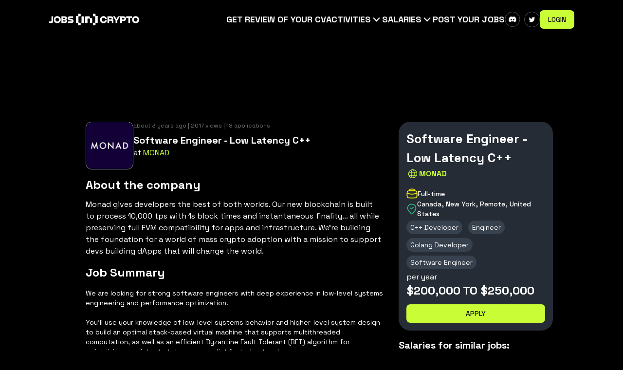

--- FILE ---
content_type: text/css; charset=UTF-8
request_url: https://beincrypto.com/jobs/build/_assets/dropdown-link-ZPMFCAJE.css
body_size: -136
content:
.dropdown-link {
}
:root {
  --dropdown-width: 250px;
  /* --dropdown-background: #0e1620; */
  --dropdown-background: #7f7f7f;
}
/* Boring button styles */
a.button {
  /* Frame */
  display: inline-block;
  box-sizing: border-box;

  /* Style */
  border: none;
  cursor: pointer;
}

a.button:active {
  /*filter: brightness(75%);*/
}

/* Dropdown styles */
.dropdown {
  position: relative;
  padding: 0;
  border: none;
}

.dropdown summary {
  list-style: none;
  list-style-type: none;
}

.dropdown > summary::-webkit-details-marker {
  display: none;
}

.dropdown summary:focus {
  outline: none;
}

.dropdown summary:focus a.button {
  /*border: 1px solid white;*/
}

.dropdown summary:focus {
  outline: none;
}

.dropdown ul {
  position: absolute;
  margin: 20px 0 0 0;
  width: var(--dropdown-width);
  left: 50%;
  margin-left: calc((var(--dropdown-width) / 2) * -1);
  box-sizing: border-box;
  z-index: 2;

  list-style: none;
}

.dropdown ul li {
  padding: 0;
  margin: 0;
}

.dropdown ul li a:link,
.dropdown ul li a:visited {
  display: inline-block;
  width: 100%;
  box-sizing: border-box;

  text-decoration: none;
}

.dropdown ul li a:hover {
  /*  background-color: var(--dropdown-highlight);
  color: var(--dropdown-background);
*/
}

/* Dropdown triangle */
/* .dropdown ul::before {
  content: ' ';
  position: absolute;
  width: 0;
  height: 0;
  top: -10px;
  left: 50%;
  margin-left: -10px;
  border-style: solid;
  border-width: 0 10px 10px 10px;
  border-color: transparent transparent var(--dropdown-background) transparent;
} */

/* Close the dropdown with outside clicks */
.dropdown > summary::before {
  display: none;
}

.dropdown[open] > summary::before {
  content: ' ';
  display: block;
  position: fixed;
  top: 0;
  right: 0;
  left: 0;
  bottom: 0;
  z-index: 1;
}


--- FILE ---
content_type: text/css; charset=UTF-8
request_url: https://beincrypto.com/jobs/build/_assets/ad-butler-2IE7732M.css
body_size: -360
content:
.ad-butler-banner iframe {
    width: 100%;
    height: 100%;
}

.ad-butler-banner__sponsored-container {
    display: flex;
    flex-direction: column;
    gap: 12px;
}

.ad-butler-banner__sponsored-label {
    display: flex;
    align-items: center;
    gap: 6px;
    height: 20px;
    font-size: 12px;
    color: red;
}

.bottom-sticky-banner a {
    display: flex !important;
}

.ad-butler-desktop-top-banner {
    max-width: calc(100vw - 67px);
    overflow: clip;
    height: 90px;
    transition-timing-function: cubic-bezier(0.4, 0, 0.2, 1);
    transition-duration: 0.7s;
    transition-property: height;
    display: flex;
    justify-content: center;
    margin: 24px auto;
}

@media (max-width: 768px) {
    .ad-butler-desktop-top-banner {
        display: none;
    }
}

.ad-butler-desktop-top-banner:hover {
    height: 180px;
}

.ad-butler-mobile-top-banner {
    display: none;
    max-width: calc(100vw - 67px);
    overflow: clip;
    transition-timing-function: cubic-bezier(0.4, 0, 0.2, 1);
    transition-duration: 0.7s;
    transition-property: height;
    justify-content: center;
}

@media (max-width: 768px) {
    .ad-butler-mobile-top-banner {
        display: flex;
    }
}

.ad-butler-mobile-top-banner iframe {
    width: 100%;
    height: 58vw;
    position: fixed;
    top: 0;
    left: 0;
}

--- FILE ---
content_type: application/javascript; charset=UTF-8
request_url: https://beincrypto.com/jobs/build/_shared/chunk-7QNWHIHV.js
body_size: -560
content:
import{j as i,k as a}from"/jobs/build/_shared/chunk-OTKXJQRY.js";a();function e(s){let{sidebar:l,children:d}=s;return i.createElement("div",{className:"w-full"},i.createElement("div",{className:"flex w-[min(1024px,_100%)] mx-auto px-4"},i.createElement("main",{className:"lg:w-3/4 w-full px-4 lg:px-8"},d),l&&i.createElement("aside",{className:"w-[352px] hidden lg:block"},l)))}export{e as a};


--- FILE ---
content_type: application/javascript; charset=UTF-8
request_url: https://beincrypto.com/cdn-cgi/challenge-platform/h/b/scripts/jsd/d251aa49a8a3/main.js?
body_size: 7755
content:
window._cf_chl_opt={AKGCx8:'b'};~function(v6,hR,hE,hx,hT,hd,he,hN,v0,v1){v6=X,function(Y,h,vI,v5,v,H){for(vI={Y:420,h:382,v:356,H:537,m:362,V:503,k:508,M:536,F:397,f:447},v5=X,v=Y();!![];)try{if(H=parseInt(v5(vI.Y))/1+-parseInt(v5(vI.h))/2+parseInt(v5(vI.v))/3+parseInt(v5(vI.H))/4*(-parseInt(v5(vI.m))/5)+parseInt(v5(vI.V))/6*(parseInt(v5(vI.k))/7)+parseInt(v5(vI.M))/8*(parseInt(v5(vI.F))/9)+parseInt(v5(vI.f))/10,h===H)break;else v.push(v.shift())}catch(m){v.push(v.shift())}}(n,372734),hR=this||self,hE=hR[v6(525)],hx=null,hT=hW(),hd=function(He,Hd,Ha,HT,HW,Hb,vF,h,H,m,V){return He={Y:475,h:463,v:431,H:527},Hd={Y:385,h:506,v:357,H:395,m:360,V:519,k:357,M:367,F:452,f:504,s:357,L:445,O:532,y:391,P:391,A:357,g:479,J:342,B:478,j:357,D:444,K:358,G:530,C:352,c:357,I:335,R:352,E:492,x:435,S:448,o:360,Q:357,b:376,i:538,Z:380,U:371,W:385,T:428,a:449},Ha={Y:361},HT={Y:526},HW={Y:394,h:361,v:324,H:315,m:448,V:404,k:441,M:486,F:404,f:404,s:486,L:526,O:439,y:532,P:526,A:466,g:460,J:532,B:526,j:458,D:360,K:532,G:357,C:314,c:458,I:398,R:532,E:541,x:526,S:390,o:402,Q:377,b:532,i:404,Z:526,U:314,W:358,T:406,a:429,d:532,e:352,N:532,l:357,z:416,q0:438,q1:454,q2:367,q3:354,q4:532,q5:342,q6:532,q7:492},Hb={Y:358},vF=v6,h={'MdFKg':vF(He.Y),'XCNWx':function(k,M){return k(M)},'jAIav':function(k,M){return k>M},'ygGJx':function(k,M){return M==k},'Wjjwj':function(k,M){return k===M},'gnnLI':function(k,M){return k<M},'RIrut':function(k,M){return M|k},'ggsUv':function(k,M){return k-M},'IOyBY':function(k,M){return k<<M},'eseUu':function(k,M){return k==M},'adPBX':function(k,M){return k<M},'PmQgC':function(k,M){return M==k},'pnxrk':function(k,M){return k==M},'CtIFJ':function(k,M){return k-M},'rFQUb':function(k,M){return M&k},'pQgGa':function(k,M){return k==M},'PzbIe':function(k,M){return M|k},'xRNhl':function(k,M){return k&M},'ACHvt':function(k,M){return k==M},'AgFHB':function(k,M){return k==M},'KnBnP':function(k,M){return M!=k},'WjEjD':function(k,M){return k<M},'YoYtL':function(k,M){return M*k},'qbPdi':function(k,M){return k<M},'nMdXi':function(k,M){return k<M},'cWrEC':vF(He.h),'jfRbY':function(k,M){return k&M},'anLMP':function(k,M){return k*M},'BcVqY':function(k,M){return M&k},'oSGCU':function(k,M){return k<M},'ndKpS':function(k,M){return M&k},'rWhRE':function(k,M){return k+M}},H=String[vF(He.v)],m={'h':function(k,Hp){return Hp={Y:496,h:448},k==null?'':m.g(k,6,function(M,vf){return vf=X,h[vf(Hp.Y)][vf(Hp.h)](M)})},'g':function(M,F,s,Hi,vL,L,O,y,P,A,J,B,j,D,K,G,C,I,R,E){if(Hi={Y:430},vL=vF,L={'FvJlp':function(S,o){return o==S},'ntpWq':function(x,S,vw){return vw=X,h[vw(Hb.Y)](x,S)},'sqMlH':function(S,o,vs){return vs=X,h[vs(Hi.Y)](S,o)},'EiLks':function(S,o){return S&o},'LAJAx':function(S,o){return o==S}},h[vL(HW.Y)](null,M))return'';for(y={},P={},A='',J=2,B=3,j=2,D=[],K=0,G=0,C=0;C<M[vL(HW.h)];C+=1)if(h[vL(HW.v)](vL(HW.H),vL(HW.H))){if(I=M[vL(HW.m)](C),Object[vL(HW.V)][vL(HW.k)][vL(HW.M)](y,I)||(y[I]=B++,P[I]=!0),R=A+I,Object[vL(HW.F)][vL(HW.k)][vL(HW.M)](y,R))A=R;else{if(Object[vL(HW.f)][vL(HW.k)][vL(HW.s)](P,A)){if(256>A[vL(HW.L)](0)){for(O=0;h[vL(HW.O)](O,j);K<<=1,F-1==G?(G=0,D[vL(HW.y)](s(K)),K=0):G++,O++);for(E=A[vL(HW.P)](0),O=0;8>O;K=h[vL(HW.A)](K<<1,1.54&E),G==h[vL(HW.g)](F,1)?(G=0,D[vL(HW.y)](s(K)),K=0):G++,E>>=1,O++);}else{for(E=1,O=0;O<j;K=E|K<<1,G==F-1?(G=0,D[vL(HW.J)](s(K)),K=0):G++,E=0,O++);for(E=A[vL(HW.B)](0),O=0;16>O;K=h[vL(HW.j)](K,1)|1&E,h[vL(HW.D)](G,F-1)?(G=0,D[vL(HW.K)](s(K)),K=0):G++,E>>=1,O++);}J--,0==J&&(J=Math[vL(HW.G)](2,j),j++),delete P[A]}else for(E=y[A],O=0;h[vL(HW.C)](O,j);K=h[vL(HW.c)](K,1)|1&E,F-1==G?(G=0,D[vL(HW.J)](s(K)),K=0):G++,E>>=1,O++);A=(J--,0==J&&(J=Math[vL(HW.G)](2,j),j++),y[R]=B++,String(I))}}else{for(o=0;Q<G;Z<<=1,L[vL(HW.I)](U,W-1)?(T=0,K[vL(HW.R)](L[vL(HW.E)](E,j)),N=0):s++,i++);for(z=q0[vL(HW.x)](0),q1=0;L[vL(HW.S)](8,q2);q4=q5<<1.13|L[vL(HW.o)](q6,1),L[vL(HW.Q)](q7,q8-1)?(q9=0,qq[vL(HW.b)](qn(qX)),qY=0):qh++,qv>>=1,q3++);}if(A!==''){if(Object[vL(HW.i)][vL(HW.k)][vL(HW.s)](P,A)){if(256>A[vL(HW.Z)](0)){for(O=0;h[vL(HW.U)](O,j);K<<=1,G==F-1?(G=0,D[vL(HW.J)](h[vL(HW.W)](s,K)),K=0):G++,O++);for(E=A[vL(HW.L)](0),O=0;8>O;K=h[vL(HW.A)](h[vL(HW.c)](K,1),1&E),h[vL(HW.T)](G,F-1)?(G=0,D[vL(HW.K)](s(K)),K=0):G++,E>>=1,O++);}else{for(E=1,O=0;O<j;K=K<<1|E,h[vL(HW.a)](G,F-1)?(G=0,D[vL(HW.d)](s(K)),K=0):G++,E=0,O++);for(E=A[vL(HW.B)](0),O=0;16>O;K=K<<1.19|1&E,G==h[vL(HW.e)](F,1)?(G=0,D[vL(HW.N)](h[vL(HW.W)](s,K)),K=0):G++,E>>=1,O++);}J--,0==J&&(J=Math[vL(HW.l)](2,j),j++),delete P[A]}else for(E=y[A],O=0;O<j;K=h[vL(HW.A)](K<<1,h[vL(HW.z)](E,1)),G==F-1?(G=0,D[vL(HW.b)](s(K)),K=0):G++,E>>=1,O++);J--,h[vL(HW.q0)](0,J)&&j++}for(E=2,O=0;O<j;K=h[vL(HW.q1)](K<<1.94,h[vL(HW.q2)](E,1)),h[vL(HW.q3)](G,F-1)?(G=0,D[vL(HW.q4)](s(K)),K=0):G++,E>>=1,O++);for(;;)if(K<<=1,h[vL(HW.q5)](G,F-1)){D[vL(HW.q6)](s(K));break}else G++;return D[vL(HW.q7)]('')},'j':function(k,vO){return vO=vF,k==null?'':k==''?null:m.i(k[vO(Ha.Y)],32768,function(M,vy){return vy=vO,k[vy(HT.Y)](M)})},'i':function(M,F,s,vP,L,O,y,P,A,J,B,j,D,K,G,C,I,R,x,E,o){for(vP=vF,L={},L[vP(Hd.Y)]=vP(Hd.h),O=L,y=[],P=4,A=4,J=3,B=[],K=s(0),G=F,C=1,j=0;3>j;y[j]=j,j+=1);for(I=0,R=Math[vP(Hd.v)](2,2),D=1;h[vP(Hd.H)](D,R);E=K&G,G>>=1,h[vP(Hd.m)](0,G)&&(G=F,K=s(C++)),I|=(h[vP(Hd.V)](0,E)?1:0)*D,D<<=1);switch(I){case 0:for(I=0,R=Math[vP(Hd.k)](2,8),D=1;D!=R;E=h[vP(Hd.M)](K,G),G>>=1,h[vP(Hd.m)](0,G)&&(G=F,K=s(C++)),I|=h[vP(Hd.F)](h[vP(Hd.f)](0,E)?1:0,D),D<<=1);x=H(I);break;case 1:for(I=0,R=Math[vP(Hd.s)](2,16),D=1;D!=R;E=h[vP(Hd.M)](K,G),G>>=1,0==G&&(G=F,K=s(C++)),I|=(h[vP(Hd.L)](0,E)?1:0)*D,D<<=1);x=H(I);break;case 2:return''}for(j=y[3]=x,B[vP(Hd.O)](x);;)if(h[vP(Hd.y)]===h[vP(Hd.P)]){if(C>M)return'';for(I=0,R=Math[vP(Hd.A)](2,J),D=1;D!=R;E=h[vP(Hd.g)](K,G),G>>=1,h[vP(Hd.J)](0,G)&&(G=F,K=s(C++)),I|=h[vP(Hd.B)](h[vP(Hd.L)](0,E)?1:0,D),D<<=1);switch(x=I){case 0:for(I=0,R=Math[vP(Hd.j)](2,8),D=1;R!=D;E=h[vP(Hd.D)](K,G),G>>=1,0==G&&(G=F,K=h[vP(Hd.K)](s,C++)),I|=h[vP(Hd.F)](h[vP(Hd.G)](0,E)?1:0,D),D<<=1);y[A++]=H(I),x=h[vP(Hd.C)](A,1),P--;break;case 1:for(I=0,R=Math[vP(Hd.c)](2,16),D=1;R!=D;E=h[vP(Hd.I)](K,G),G>>=1,0==G&&(G=F,K=s(C++)),I|=D*(0<E?1:0),D<<=1);y[A++]=H(I),x=h[vP(Hd.R)](A,1),P--;break;case 2:return B[vP(Hd.E)]('')}if(0==P&&(P=Math[vP(Hd.A)](2,J),J++),y[x])x=y[x];else if(A===x)x=h[vP(Hd.x)](j,j[vP(Hd.S)](0));else return null;B[vP(Hd.O)](x),y[A++]=j+x[vP(Hd.S)](0),P--,j=x,h[vP(Hd.o)](0,P)&&(P=Math[vP(Hd.Q)](2,J),J++)}else o={},o[vP(Hd.b)]=vP(Hd.i),o[vP(Hd.Z)]=o.r,o[vP(Hd.U)]=O[vP(Hd.W)],H[vP(Hd.T)][vP(Hd.a)](o,'*')}},V={},V[vF(He.H)]=m.h,V}(),he={},he[v6(499)]='o',he[v6(343)]='s',he[v6(422)]='u',he[v6(366)]='z',he[v6(457)]='n',he[v6(372)]='I',he[v6(347)]='b',hN=he,hR[v6(459)]=function(Y,h,H,V,mv,mh,mY,vj,M,s,L,O,y,P,A){if(mv={Y:481,h:534,v:353,H:332,m:534,V:313,k:491,M:363,F:313,f:363,s:453,L:531,O:361,y:424,P:319,A:339,g:528,J:539,B:418},mh={Y:322,h:361,v:407},mY={Y:404,h:441,v:486,H:532},vj=v6,M={'LurNp':function(g,J){return g(J)},'fIrOw':function(g,J,B,j){return g(J,B,j)},'TEwsk':function(g,J){return g+J},'WdZiS':function(g,J,B){return g(J,B)},'dSaxs':function(g,J){return g+J}},h===null||void 0===h)return V;for(s=M[vj(mv.Y)](hz,h),Y[vj(mv.h)][vj(mv.v)]&&(s=s[vj(mv.H)](Y[vj(mv.m)][vj(mv.v)](h))),s=Y[vj(mv.V)][vj(mv.k)]&&Y[vj(mv.M)]?Y[vj(mv.F)][vj(mv.k)](new Y[(vj(mv.f))](s)):function(J,vD,B){for(vD=vj,J[vD(mh.Y)](),B=0;B<J[vD(mh.h)];J[B]===J[B+1]?J[vD(mh.v)](B+1,1):B+=1);return J}(s),L='nAsAaAb'.split('A'),L=L[vj(mv.s)][vj(mv.L)](L),O=0;O<s[vj(mv.O)];y=s[O],P=M[vj(mv.y)](hl,Y,h,y),L(P)?(A=P==='s'&&!Y[vj(mv.P)](h[y]),vj(mv.A)===M[vj(mv.g)](H,y)?M[vj(mv.J)](F,M[vj(mv.B)](H,y),P):A||F(M[vj(mv.B)](H,y),h[y])):F(H+y,P),O++);return V;function F(J,B,vB){vB=X,Object[vB(mY.Y)][vB(mY.h)][vB(mY.v)](V,B)||(V[B]=[]),V[B][vB(mY.H)](J)}},v0=v6(338)[v6(484)](';'),v1=v0[v6(453)][v6(531)](v0),hR[v6(497)]=function(h,v,mk,vr,H,m,V,k,M,F){for(mk={Y:432,h:476,v:351,H:361,m:432,V:415,k:532,M:476,F:450},vr=v6,H={},H[vr(mk.Y)]=function(s,L){return s===L},H[vr(mk.h)]=function(s,L){return s+L},m=H,V=Object[vr(mk.v)](v),k=0;k<V[vr(mk.H)];k++)if(M=V[k],m[vr(mk.m)]('f',M)&&(M='N'),h[M]){for(F=0;F<v[V[k]][vr(mk.H)];-1===h[M][vr(mk.V)](v[V[k]][F])&&(v1(v[V[k]][F])||h[M][vr(mk.k)](m[vr(mk.M)]('o.',v[V[k]][F]))),F++);}else h[M]=v[V[k]][vr(mk.F)](function(s){return'o.'+s})},v3();function ht(h,v,Ht,vA,H,m){return Ht={Y:510,h:389,v:340,H:510,m:410,V:410,k:404,M:403,F:486,f:415},vA=v6,H={},H[vA(Ht.Y)]=function(V,k){return V instanceof k},H[vA(Ht.h)]=vA(Ht.v),m=H,m[vA(Ht.H)](v,h[vA(Ht.m)])&&0<h[vA(Ht.V)][vA(Ht.k)][vA(Ht.M)][vA(Ht.F)](v)[vA(Ht.f)](m[vA(Ht.h)])}function hp(vp,v9,h,v,H,m){return vp={Y:365,h:457,v:434,H:467,m:365},v9=v6,h={},h[v9(vp.Y)]=v9(vp.h),h[v9(vp.v)]=function(V,k){return V<k},v=h,H=hR[v9(vp.H)],!H?null:(m=H.i,typeof m!==v[v9(vp.m)]||v[v9(vp.v)](m,30))?null:m}function hU(Y,h,H9,H8,H7,H6,vv,v,H,m,V){H9={Y:542,h:411,v:483,H:513,m:467,V:408,k:378,M:316,F:323,f:518,s:334,L:423,O:370,y:529,P:490,A:412,g:326,J:495,B:442,j:404,D:441,K:486,G:532,C:369,c:325,I:451,R:451,E:523,x:451,S:523,o:412,Q:468,b:427,i:527,Z:543},H8={Y:477},H7={Y:388,h:512,v:388,H:344,m:506,V:517},H6={Y:472,h:515,v:533,H:419,m:526,V:544,k:532,M:384,F:359,f:328,s:526,L:368,O:400,y:328,P:357},vv=v6,v={'HDtzs':function(k,M){return M==k},'Aaijr':function(k,M){return k&M},'IptXp':function(k,M){return k-M},'pTBCc':function(k,M){return k-M},'mWOLf':function(k,M){return M|k},'ONgkK':function(k,M){return k<<M},'oJXQO':function(k,M){return k!==M},'CpPuA':vv(H9.Y),'KGgBs':function(k,M){return k<M},'RPQDl':function(k,M){return k(M)},'nOMEe':vv(H9.h),'AfCBj':function(k,M){return k+M},'tzZkN':function(k,M){return k+M},'QYLbF':vv(H9.v),'Bllya':vv(H9.H),'fcGZl':function(k){return k()}},H=hR[vv(H9.m)],console[vv(H9.V)](hR[vv(H9.k)]),m=new hR[(vv(H9.M))](),m[vv(H9.F)](vv(H9.f),v[vv(H9.s)](v[vv(H9.L)](v[vv(H9.O)]+hR[vv(H9.k)][vv(H9.y)],vv(H9.P)),H.r)),H[vv(H9.A)]&&(v[vv(H9.g)]!==vv(H9.J)?(m[vv(H9.Y)]=5e3,m[vv(H9.B)]=function(vH){if(vH=vv,v[vH(H6.Y)](vH(H6.h),vH(H6.v)))h(v[vH(H6.H)]);else{if(256>qA[vH(H6.m)](0)){for(nc=0;nI<nR;nx<<=1,v[vH(H6.V)](nS,np-1)?(no=0,nQ[vH(H6.k)](nb(ni)),nZ=0):nU++,nE++);for(nW=nT[vH(H6.m)](0),na=0;8>nd;nN=nt<<1|v[vH(H6.M)](nl,1),nz==v[vH(H6.F)](X0,1)?(X1=0,X2[vH(H6.k)](X3(X4)),X5=0):X6++,X7>>=1,ne++);}else{for(X8=1,X9=0;Xq<Xn;XY=Xv|Xh<<1,XH==v[vH(H6.f)](Xm,1)?(XV=0,Xk[vH(H6.k)](XM(XF)),Xf=0):Xw++,Xs=0,XX++);for(XL=XO[vH(H6.s)](0),Xy=0;16>XP;Xg=v[vH(H6.L)](v[vH(H6.O)](XJ,1),1.28&XB),v[vH(H6.V)](Xj,v[vH(H6.y)](XD,1))?(Xr=0,XK[vH(H6.k)](XG(XC)),Xu=0):Xc++,XI>>=1,XA++);}nB--,0==nj&&(nD=nr[vH(H6.P)](2,nK),nG++),delete nC[nu]}}):(F[vv(H9.j)][vv(H9.D)][vv(H9.K)](f,s)||(L[O]=[]),y[P][vv(H9.G)](A))),m[vv(H9.C)]=function(vm){vm=vv,m[vm(H7.Y)]>=200&&v[vm(H7.h)](m[vm(H7.v)],300)?v[vm(H7.H)](h,vm(H7.m)):v[vm(H7.H)](h,vm(H7.V)+m[vm(H7.Y)])},m[vv(H9.c)]=function(vV){vV=vv,h(v[vV(H8.Y)])},V={'t':hi(),'lhr':hE[vv(H9.I)]&&hE[vv(H9.R)][vv(H9.E)]?hE[vv(H9.x)][vv(H9.S)]:'','api':H[vv(H9.o)]?!![]:![],'c':v[vv(H9.Q)](ho),'payload':Y},m[vv(H9.b)](hd[vv(H9.i)](JSON[vv(H9.Z)](V)))}function hQ(vZ,vn,Y,h){if(vZ={Y:373},vn=v6,Y={'uNKOT':function(v,H,m){return v(H,m)}},h=hp(),h===null)return;hx=(hx&&clearTimeout(hx),Y[vn(vZ.Y)](setTimeout,function(){hS()},h*1e3))}function hZ(va,vh,h,v,H,m,V){return va={Y:471,h:401,v:471,H:379},vh=v6,h={},h[vh(va.Y)]=function(k,M){return k/M},v=h,H=3600,m=hi(),V=Math[vh(va.h)](v[vh(va.v)](Date[vh(va.H)](),1e3)),V-m>H?![]:!![]}function hW(Hq,vk){return Hq={Y:440,h:440},vk=v6,crypto&&crypto[vk(Hq.Y)]?crypto[vk(Hq.h)]():''}function v4(H,m,mJ,vc,V,k,M,F){if(mJ={Y:425,h:506,v:396,H:538,m:412,V:376,k:380,M:371,F:428,f:449,s:396,L:380,O:371,y:482,P:417,A:428},vc=v6,V={},V[vc(mJ.Y)]=vc(mJ.h),V[vc(mJ.v)]=vc(mJ.H),k=V,!H[vc(mJ.m)])return;m===k[vc(mJ.Y)]?(M={},M[vc(mJ.V)]=k[vc(mJ.v)],M[vc(mJ.k)]=H.r,M[vc(mJ.M)]=vc(mJ.h),hR[vc(mJ.F)][vc(mJ.f)](M,'*')):(F={},F[vc(mJ.V)]=k[vc(mJ.s)],F[vc(mJ.L)]=H.r,F[vc(mJ.O)]=vc(mJ.y),F[vc(mJ.P)]=m,hR[vc(mJ.A)][vc(mJ.f)](F,'*'))}function v2(mF,vK,v,H,m,V,k,M){v=(mF={Y:514,h:509,v:337,H:426,m:348,V:349,k:320,M:392,F:375,f:399,s:511,L:456,O:480,y:516,P:329,A:498},vK=v6,{'tZSLn':vK(mF.Y),'LoEwf':function(F,f,s,L,O){return F(f,s,L,O)}});try{return H=hE[vK(mF.h)](v[vK(mF.v)]),H[vK(mF.H)]=vK(mF.m),H[vK(mF.V)]='-1',hE[vK(mF.k)][vK(mF.M)](H),m=H[vK(mF.F)],V={},V=pRIb1(m,m,'',V),V=v[vK(mF.f)](pRIb1,m,m[vK(mF.s)]||m[vK(mF.L)],'n.',V),V=pRIb1(m,H[vK(mF.O)],'d.',V),hE[vK(mF.k)][vK(mF.y)](H),k={},k.r=V,k.e=null,k}catch(F){return vK(mF.P)===vK(mF.A)?void 0:(M={},M.r={},M.e=F,M)}}function ho(vQ,vq,h,v){return vQ={Y:333},vq=v6,h={},h[vq(vQ.Y)]=function(H,m){return H!==m},v=h,v[vq(vQ.Y)](hp(),null)}function n(mB){return mB='NeMWd,document,charCodeAt,lCYaqrhCuJDi,TEwsk,AKGCx8,oSGCU,bind,push,FjkIo,Object,owFnz,8zRlpfa,12MseYOp,cloudflare-invisible,WdZiS,OvQwl,ntpWq,timeout,stringify,HDtzs,Array,adPBX,gUYvo,XMLHttpRequest,LRmiB4,WFKQz,isNaN,body,wCprF,sort,open,Wjjwj,onerror,Bllya,/b/ov1/0.6559530210987695:1769235970:3svVS-TFezbZLOwfVzlBXDysfBodY29oSSXlUf9Exos/,pTBCc,SEPVh,fVIqV,SSTpq3,concat,yLCkl,AfCBj,ndKpS,aiOGb,tZSLn,_cf_chl_opt;JJgc4;PJAn2;kJOnV9;IWJi4;OHeaY1;DqMg0;FKmRv9;LpvFx1;cAdz2;PqBHf2;nFZCC5;ddwW5;pRIb1;rxvNi8;RrrrA2;erHi9,d.cookie,[native code],readyState,AgFHB,string,RPQDl,addEventListener,fHyiq,boolean,display: none,tabIndex,dzUXx,keys,CtIFJ,getOwnPropertyNames,ACHvt,DjOlC,506859azGleO,pow,XCNWx,IptXp,eseUu,length,813725WAdTgc,Set,rucDe,UBDDR,symbol,xRNhl,mWOLf,onload,QYLbF,event,bigint,uNKOT,jsd,contentWindow,source,LAJAx,_cf_chl_opt,now,sid,JFTiC,1391360YCWavk,catch,Aaijr,geVDr,isArray,MYIGH,status,wFyHw,sqMlH,cWrEC,appendChild,Ihsec,ygGJx,KnBnP,SGMSc,2160072rYvvBN,FvJlp,LoEwf,ONgkK,floor,EiLks,toString,prototype,oORjt,PmQgC,splice,log,kwVRp,Function,xhr-error,api,random,errorInfoObject,indexOf,rFQUb,detail,dSaxs,CpPuA,239001bNdpmn,function,undefined,tzZkN,fIrOw,hcGdg,style,send,parent,pnxrk,jAIav,fromCharCode,OfAgK,ZSUbC,SjHHO,rWhRE,AdeF3,CnwA5,pQgGa,gnnLI,randomUUID,hasOwnProperty,ontimeout,loading,BcVqY,nMdXi,VVLYA,5746740dXfZkl,charAt,postMessage,map,location,YoYtL,includes,PzbIe,nCcbz,navigator,number,IOyBY,pRIb1,ggsUv,getPrototypeOf,DOMContentLoaded,OvGKz,TDLlL,chctx,RIrut,__CF$cv$params,fcGZl,2|5|4|7|6|3|1|0,zrhhJ,TwCJx,oJXQO,cAvVU,QJGhm,RWdLX-Ig4$SDrt9q6TYzkmCwNOuJH1ylbhK7oGBvZ0if5aAjEpQcU8xse+nPM3VF2,YAIHC,nOMEe,anLMP,jfRbY,contentDocument,LurNp,error,/cdn-cgi/challenge-platform/h/,split,TYlZ6,call,aUjz8,vOiRV,UAdPc,/jsd/oneshot/d251aa49a8a3/0.6559530210987695:1769235970:3svVS-TFezbZLOwfVzlBXDysfBodY29oSSXlUf9Exos/,from,join,WHBqZ,Lzgvu,zrKEK,MdFKg,rxvNi8,PykQe,object,pkLOA2,onreadystatechange,/invisible/jsd,9498oTZYym,qbPdi,OuAsz,success,KxAaU,1477pvDoJJ,createElement,lIrMO,clientInformation,KGgBs,CbInh,iframe,JSIKX,removeChild,http-code:,POST,WjEjD,mWajz,error on cf_chl_props,JBxy9,href'.split(','),n=function(){return mB},n()}function hz(h,m7,vJ,v,H,m){for(m7={Y:455,h:332,v:351,H:461},vJ=v6,v={},v[vJ(m7.Y)]=function(V,k){return V!==k},H=v,m=[];H[vJ(m7.Y)](null,h);m=m[vJ(m7.h)](Object[vJ(m7.v)](h)),h=Object[vJ(m7.H)](h));return m}function hS(Y,vx,vE,v7,h,v){if(vx={Y:421,h:494,v:521,H:535,m:535,V:346},vE={Y:470,h:507},v7=v6,h={'zrhhJ':v7(vx.Y),'KxAaU':function(H,m){return H(m)},'owFnz':v7(vx.h),'fHyiq':v7(vx.v)},v=v2(),hU(v.r,function(H,v8){v8=v7,typeof Y===h[v8(vE.Y)]&&h[v8(vE.h)](Y,H),hQ()}),v.e){if(h[v7(vx.H)]!==h[v7(vx.m)])return null;else ha(h[v7(vx.V)],v.e)}}function ha(H,m,Hv,vM,V,k,M,F,f,s,L,O,y,P,A){if(Hv={Y:469,h:483,v:502,H:387,m:436,V:485,k:336,M:484,F:414,f:465,s:376,L:374,O:427,y:527,P:437,A:378,g:331,J:331,B:317,j:378,D:317,K:500,G:487,C:522,c:467,I:442,R:316,E:488,x:505,S:540,o:529,Q:327,b:520,i:542,Z:323,U:518},vM=v6,V={'MYIGH':function(g,J){return g(J)},'aiOGb':vM(Hv.Y),'vOiRV':function(g,J){return g+J},'OuAsz':function(g,J){return g+J},'OvQwl':vM(Hv.h),'mWajz':vM(Hv.v)},!V[vM(Hv.H)](hb,0))return![];M=(k={},k[vM(Hv.m)]=H,k[vM(Hv.V)]=m,k);try{for(F=V[vM(Hv.k)][vM(Hv.M)]('|'),f=0;!![];){switch(F[f++]){case'0':s={},s[vM(Hv.F)]=M,s[vM(Hv.f)]=O,s[vM(Hv.s)]=vM(Hv.L),P[vM(Hv.O)](hd[vM(Hv.y)](s));continue;case'1':O=(L={},L[vM(Hv.P)]=hR[vM(Hv.A)][vM(Hv.P)],L[vM(Hv.g)]=hR[vM(Hv.A)][vM(Hv.J)],L[vM(Hv.B)]=hR[vM(Hv.j)][vM(Hv.D)],L[vM(Hv.K)]=hR[vM(Hv.j)][vM(Hv.G)],L[vM(Hv.C)]=hT,L);continue;case'2':y=hR[vM(Hv.c)];continue;case'3':P[vM(Hv.I)]=function(){};continue;case'4':P=new hR[(vM(Hv.R))]();continue;case'5':A=V[vM(Hv.E)](V[vM(Hv.x)](V[vM(Hv.S)],hR[vM(Hv.j)][vM(Hv.o)]),vM(Hv.Q))+y.r+V[vM(Hv.b)];continue;case'6':P[vM(Hv.i)]=2500;continue;case'7':P[vM(Hv.Z)](vM(Hv.U),A);continue}break}}catch(g){}}function hi(vW,vY,Y){return vW={Y:467,h:401},vY=v6,Y=hR[vY(vW.Y)],Math[vY(vW.h)](+atob(Y.t))}function v3(mg,mA,mO,vG,Y,h,v,H,m){if(mg={Y:409,h:462,v:467,H:393,m:409,V:489,k:321,M:405,F:341,f:443,s:345,L:446,O:501},mA={Y:393,h:341,v:443,H:501},mO={Y:355},vG=v6,Y={'DjOlC':function(V,k,M){return V(k,M)},'Ihsec':function(V,k){return k!==V},'UAdPc':vG(mg.Y),'wCprF':function(V){return V()},'oORjt':function(V,k){return k!==V},'VVLYA':vG(mg.h)},h=hR[vG(mg.v)],!h){if(Y[vG(mg.H)](vG(mg.m),Y[vG(mg.V)]))h();else return}if(!Y[vG(mg.k)](hZ))return;(v=![],H=function(){if(!v){if(v=!![],!hZ())return;hS(function(k,vC){vC=X,Y[vC(mO.Y)](v4,h,k)})}},Y[vG(mg.M)](hE[vG(mg.F)],vG(mg.f)))?H():hR[vG(mg.s)]?hE[vG(mg.s)](Y[vG(mg.L)],H):(m=hE[vG(mg.O)]||function(){},hE[vG(mg.O)]=function(vu){vu=vG,m(),Y[vu(mA.Y)](hE[vu(mA.h)],vu(mA.v))&&(hE[vu(mA.H)]=m,H())})}function hl(Y,h,H,m5,vg,m,V,k,L,O,y,P){m=(m5={Y:493,h:499,v:381,H:421,m:330,V:364,k:433,M:474,F:524,f:473,s:473,L:351,O:361,y:361,P:318,A:415,g:350,J:532,B:450,j:474,D:421,K:383,G:383,C:313,c:386,I:318,R:464},vg=v6,{'WFKQz':function(M,F){return F===M},'dzUXx':function(M,F){return M(F)},'fVIqV':function(M,F){return F!==M},'ZSUbC':vg(m5.Y),'QJGhm':function(M,F){return F==M},'NeMWd':vg(m5.h),'cAvVU':vg(m5.v),'TDLlL':vg(m5.H)});try{V=h[H]}catch(M){return m[vg(m5.m)](vg(m5.V),m[vg(m5.k)])?'i':void 0}if(m[vg(m5.M)](null,V))return void 0===V?'u':'x';if(m[vg(m5.M)](m[vg(m5.F)],typeof V)){if(m[vg(m5.f)]!==m[vg(m5.s)]){for(L=O[vg(m5.L)](y),O=0;O<L[vg(m5.O)];O++)if(y=L[O],y==='f'&&(y='N'),L[y]){for(P=0;P<I[L[O]][vg(m5.y)];m[vg(m5.P)](-1,R[y][vg(m5.A)](E[L[O]][P]))&&(m[vg(m5.g)](x,S[L[O]][P])||o[y][vg(m5.J)]('o.'+Q[L[O]][P])),P++);}else Y[y]=i[L[O]][vg(m5.B)](function(e){return'o.'+e})}else try{if(m[vg(m5.j)](vg(m5.D),typeof V[vg(m5.K)]))return V[vg(m5.G)](function(){}),'p'}catch(L){}}return Y[vg(m5.C)][vg(m5.c)](V)?'a':V===Y[vg(m5.C)]?'D':!0===V?'T':m[vg(m5.I)](!1,V)?'F':(k=typeof V,m[vg(m5.R)]==k?ht(Y,V)?'N':'f':hN[k]||'?')}function hb(Y,vU,vX){return vU={Y:413},vX=v6,Math[vX(vU.Y)]()<Y}function X(q,Y,h,v){return q=q-313,h=n(),v=h[q],v}}()

--- FILE ---
content_type: application/javascript; charset=UTF-8
request_url: https://beincrypto.com/jobs/build/manifest-6D5797FB.js
body_size: 1542
content:
window.__remixManifest={"version":"6d5797fb","entry":{"module":"/jobs/build/entry.client-2XUOPI5Z.js","imports":["/jobs/build/_shared/chunk-W5ONEJZ7.js","/jobs/build/_shared/chunk-Q2XM6642.js","/jobs/build/_shared/chunk-OTKXJQRY.js"]},"routes":{"root":{"id":"root","path":"","module":"/jobs/build/root-VMBUITSB.js","imports":["/jobs/build/_shared/chunk-GJFDL6YB.js","/jobs/build/_shared/chunk-4SZSB7B4.js","/jobs/build/_shared/chunk-L53DIC7Q.js","/jobs/build/_shared/chunk-N7E7UBQQ.js","/jobs/build/_shared/chunk-PO75YYAG.js","/jobs/build/_shared/chunk-TJIR5I6N.js","/jobs/build/_shared/chunk-CSXCPMXJ.js","/jobs/build/_shared/chunk-6ZA5AEWF.js","/jobs/build/_shared/chunk-FJW73GJ6.js","/jobs/build/_shared/chunk-ITMPOX6S.js","/jobs/build/_shared/chunk-LGNFJMSB.js","/jobs/build/_shared/chunk-3WZHC6CU.js","/jobs/build/_shared/chunk-KRCLS65P.js","/jobs/build/_shared/chunk-4HNYZTJP.js","/jobs/build/_shared/chunk-P6ASM63Z.js","/jobs/build/_shared/chunk-H5AZVTD5.js","/jobs/build/_shared/chunk-Y5ZZKKYA.js","/jobs/build/_shared/chunk-XD7G5VDS.js","/jobs/build/_shared/chunk-6TPFFYXL.js","/jobs/build/_shared/chunk-WQOFJ6XA.js","/jobs/build/_shared/chunk-O32TVL5G.js","/jobs/build/_shared/chunk-DU35MEIA.js","/jobs/build/_shared/chunk-LVFTC57B.js","/jobs/build/_shared/chunk-7WEPGLAF.js","/jobs/build/_shared/chunk-N5XOO5GW.js","/jobs/build/_shared/chunk-524JJFHG.js","/jobs/build/_shared/chunk-LJFAFHXO.js","/jobs/build/_shared/chunk-I43LXIUE.js","/jobs/build/_shared/chunk-ZCIWUJSN.js","/jobs/build/_shared/chunk-YJQRWXWX.js","/jobs/build/_shared/chunk-C7FM7Z23.js","/jobs/build/_shared/chunk-URNCU7YF.js","/jobs/build/_shared/chunk-OKNYBYPN.js","/jobs/build/_shared/chunk-4LCBMN3G.js","/jobs/build/_shared/chunk-TZKAD33K.js","/jobs/build/_shared/chunk-XIVCLKPW.js","/jobs/build/_shared/chunk-2YGOASIO.js"],"hasAction":false,"hasLoader":true,"hasCatchBoundary":false,"hasErrorBoundary":true},"routes/jobs/[sitemap.xml]":{"id":"routes/jobs/[sitemap.xml]","parentId":"root","path":"jobs/sitemap.xml","module":"/jobs/build/routes/jobs/[sitemap.xml]-4G5IYA5Q.js","imports":["/jobs/build/_shared/chunk-NDFVRGS3.js"],"hasAction":false,"hasLoader":true,"hasCatchBoundary":false,"hasErrorBoundary":false},"routes/jobs/__auth/local-login":{"id":"routes/jobs/__auth/local-login","parentId":"root","path":"jobs/local-login","module":"/jobs/build/routes/jobs/__auth/local-login-I3T7P6SH.js","imports":["/jobs/build/_shared/chunk-CZN5X6JU.js"],"hasAction":true,"hasLoader":true,"hasCatchBoundary":false,"hasErrorBoundary":false},"routes/jobs/__auth/login":{"id":"routes/jobs/__auth/login","parentId":"root","path":"jobs/login","module":"/jobs/build/routes/jobs/__auth/login-PQ4PH3SM.js","imports":["/jobs/build/_shared/chunk-7KJDOUY2.js"],"hasAction":true,"hasLoader":true,"hasCatchBoundary":false,"hasErrorBoundary":false},"routes/jobs/__auth/logout":{"id":"routes/jobs/__auth/logout","parentId":"root","path":"jobs/logout","module":"/jobs/build/routes/jobs/__auth/logout-FATXIGU3.js","imports":["/jobs/build/_shared/chunk-K5OSEGUN.js"],"hasAction":false,"hasLoader":true,"hasCatchBoundary":false,"hasErrorBoundary":false},"routes/jobs/__maintenance/health-check":{"id":"routes/jobs/__maintenance/health-check","parentId":"root","path":"jobs/health-check","module":"/jobs/build/routes/jobs/__maintenance/health-check-F43LZORB.js","imports":["/jobs/build/_shared/chunk-7JBFEU5J.js"],"hasAction":false,"hasLoader":true,"hasCatchBoundary":false,"hasErrorBoundary":false},"routes/jobs/__tag/$tag":{"id":"routes/jobs/__tag/$tag","parentId":"root","path":"jobs/:tag","module":"/jobs/build/routes/jobs/__tag/$tag-MAIY7UZE.js","imports":["/jobs/build/_shared/chunk-EBLCBOED.js","/jobs/build/_shared/chunk-ZUFG77PI.js","/jobs/build/_shared/chunk-3WJVDXRL.js","/jobs/build/_shared/chunk-7QJ3XYAW.js","/jobs/build/_shared/chunk-7QNWHIHV.js","/jobs/build/_shared/chunk-SB33OVC5.js","/jobs/build/_shared/chunk-3USO5JD4.js","/jobs/build/_shared/chunk-6PC7L3OP.js","/jobs/build/_shared/chunk-MFAY3O7E.js","/jobs/build/_shared/chunk-IPYAHAJX.js","/jobs/build/_shared/chunk-2HU5TDOD.js","/jobs/build/_shared/chunk-4M67CD2C.js","/jobs/build/_shared/chunk-CQZVIES4.js","/jobs/build/_shared/chunk-D3VUK24Z.js","/jobs/build/_shared/chunk-GPXRBH6Y.js","/jobs/build/_shared/chunk-TYDMAFIJ.js","/jobs/build/_shared/chunk-CJTT4BQF.js","/jobs/build/_shared/chunk-DBQKMVLF.js","/jobs/build/_shared/chunk-QU5IGYMP.js","/jobs/build/_shared/chunk-YLJIEQQS.js","/jobs/build/_shared/chunk-4RFE3IA4.js","/jobs/build/_shared/chunk-VI2PRV64.js","/jobs/build/_shared/chunk-O7QOXYYE.js","/jobs/build/_shared/chunk-WBWJMZFR.js","/jobs/build/_shared/chunk-T5SYHXMI.js","/jobs/build/_shared/chunk-TASRL2JF.js","/jobs/build/_shared/chunk-SVXNE3GL.js","/jobs/build/_shared/chunk-SNBRL4VK.js","/jobs/build/_shared/chunk-K4YPBXDM.js"],"hasAction":false,"hasLoader":true,"hasCatchBoundary":true,"hasErrorBoundary":false},"routes/jobs/add/company":{"id":"routes/jobs/add/company","parentId":"root","path":"jobs/add/company","module":"/jobs/build/routes/jobs/add/company-SCE5SOZH.js","imports":["/jobs/build/_shared/chunk-QEX6KPQG.js","/jobs/build/_shared/chunk-HGFBZG6O.js","/jobs/build/_shared/chunk-XZMG3MA6.js","/jobs/build/_shared/chunk-QMNQIRY5.js","/jobs/build/_shared/chunk-MFAY3O7E.js","/jobs/build/_shared/chunk-IPYAHAJX.js","/jobs/build/_shared/chunk-XQQC3VTN.js","/jobs/build/_shared/chunk-K4YPBXDM.js"],"hasAction":true,"hasLoader":true,"hasCatchBoundary":false,"hasErrorBoundary":false},"routes/jobs/add/job":{"id":"routes/jobs/add/job","parentId":"root","path":"jobs/add/job","module":"/jobs/build/routes/jobs/add/job-XGVFKQE3.js","imports":["/jobs/build/_shared/chunk-WJUYBZHP.js","/jobs/build/_shared/chunk-HGFBZG6O.js","/jobs/build/_shared/chunk-3W5O265L.js","/jobs/build/_shared/chunk-QMNQIRY5.js","/jobs/build/_shared/chunk-MFAY3O7E.js","/jobs/build/_shared/chunk-IPYAHAJX.js","/jobs/build/_shared/chunk-2HU5TDOD.js","/jobs/build/_shared/chunk-D3VUK24Z.js","/jobs/build/_shared/chunk-GPXRBH6Y.js","/jobs/build/_shared/chunk-TYDMAFIJ.js","/jobs/build/_shared/chunk-CJTT4BQF.js","/jobs/build/_shared/chunk-DBQKMVLF.js","/jobs/build/_shared/chunk-XQQC3VTN.js","/jobs/build/_shared/chunk-O7QOXYYE.js","/jobs/build/_shared/chunk-WBWJMZFR.js","/jobs/build/_shared/chunk-T5SYHXMI.js","/jobs/build/_shared/chunk-TASRL2JF.js","/jobs/build/_shared/chunk-K4YPBXDM.js"],"hasAction":true,"hasLoader":true,"hasCatchBoundary":false,"hasErrorBoundary":false},"routes/jobs/company/$companySlug":{"id":"routes/jobs/company/$companySlug","parentId":"root","path":"jobs/company/:companySlug","module":"/jobs/build/routes/jobs/company/$companySlug-K4KN456M.js","imports":["/jobs/build/_shared/chunk-5CEA6XTS.js","/jobs/build/_shared/chunk-2HU5TDOD.js","/jobs/build/_shared/chunk-4M67CD2C.js","/jobs/build/_shared/chunk-CQZVIES4.js","/jobs/build/_shared/chunk-D3VUK24Z.js","/jobs/build/_shared/chunk-GPXRBH6Y.js","/jobs/build/_shared/chunk-TYDMAFIJ.js","/jobs/build/_shared/chunk-CJTT4BQF.js","/jobs/build/_shared/chunk-DBQKMVLF.js","/jobs/build/_shared/chunk-4RFE3IA4.js","/jobs/build/_shared/chunk-VI2PRV64.js","/jobs/build/_shared/chunk-O7QOXYYE.js","/jobs/build/_shared/chunk-MT2HNTZ2.js","/jobs/build/_shared/chunk-WBWJMZFR.js","/jobs/build/_shared/chunk-T5SYHXMI.js","/jobs/build/_shared/chunk-TASRL2JF.js","/jobs/build/_shared/chunk-SVXNE3GL.js","/jobs/build/_shared/chunk-SNBRL4VK.js","/jobs/build/_shared/chunk-K4YPBXDM.js"],"hasAction":false,"hasLoader":true,"hasCatchBoundary":true,"hasErrorBoundary":false},"routes/jobs/grants/index":{"id":"routes/jobs/grants/index","parentId":"root","path":"jobs/grants","index":true,"module":"/jobs/build/routes/jobs/grants/index-ACMBAIYL.js","imports":["/jobs/build/_shared/chunk-UGEFGD7T.js","/jobs/build/_shared/chunk-7QJ3XYAW.js","/jobs/build/_shared/chunk-7QNWHIHV.js","/jobs/build/_shared/chunk-SB33OVC5.js","/jobs/build/_shared/chunk-67NYD2IC.js","/jobs/build/_shared/chunk-3USO5JD4.js","/jobs/build/_shared/chunk-6PC7L3OP.js","/jobs/build/_shared/chunk-MFAY3O7E.js","/jobs/build/_shared/chunk-IPYAHAJX.js","/jobs/build/_shared/chunk-4M67CD2C.js","/jobs/build/_shared/chunk-CQZVIES4.js","/jobs/build/_shared/chunk-DBQKMVLF.js","/jobs/build/_shared/chunk-XQQC3VTN.js","/jobs/build/_shared/chunk-VI2PRV64.js","/jobs/build/_shared/chunk-O7QOXYYE.js","/jobs/build/_shared/chunk-WBWJMZFR.js","/jobs/build/_shared/chunk-T5SYHXMI.js","/jobs/build/_shared/chunk-TASRL2JF.js","/jobs/build/_shared/chunk-SVXNE3GL.js","/jobs/build/_shared/chunk-SNBRL4VK.js","/jobs/build/_shared/chunk-K4YPBXDM.js"],"hasAction":false,"hasLoader":true,"hasCatchBoundary":false,"hasErrorBoundary":true},"routes/jobs/grants/leave/$id":{"id":"routes/jobs/grants/leave/$id","parentId":"root","path":"jobs/grants/leave/:id","module":"/jobs/build/routes/jobs/grants/leave/$id-PDJ2DPRA.js","imports":["/jobs/build/_shared/chunk-BQ7WXUR7.js"],"hasAction":false,"hasLoader":true,"hasCatchBoundary":true,"hasErrorBoundary":false},"routes/jobs/hackathons/index":{"id":"routes/jobs/hackathons/index","parentId":"root","path":"jobs/hackathons","index":true,"module":"/jobs/build/routes/jobs/hackathons/index-MGFSZ4Y7.js","imports":["/jobs/build/_shared/chunk-TIJTQLQF.js","/jobs/build/_shared/chunk-67NYD2IC.js","/jobs/build/_shared/chunk-3USO5JD4.js","/jobs/build/_shared/chunk-6PC7L3OP.js","/jobs/build/_shared/chunk-4M67CD2C.js","/jobs/build/_shared/chunk-CQZVIES4.js","/jobs/build/_shared/chunk-DBQKMVLF.js","/jobs/build/_shared/chunk-XQQC3VTN.js","/jobs/build/_shared/chunk-T5SYHXMI.js","/jobs/build/_shared/chunk-TASRL2JF.js","/jobs/build/_shared/chunk-SVXNE3GL.js","/jobs/build/_shared/chunk-SNBRL4VK.js","/jobs/build/_shared/chunk-K4YPBXDM.js"],"hasAction":false,"hasLoader":true,"hasCatchBoundary":false,"hasErrorBoundary":true},"routes/jobs/hackathons/leave/$id":{"id":"routes/jobs/hackathons/leave/$id","parentId":"root","path":"jobs/hackathons/leave/:id","module":"/jobs/build/routes/jobs/hackathons/leave/$id-236YH3HZ.js","imports":["/jobs/build/_shared/chunk-QTA7JN4J.js"],"hasAction":false,"hasLoader":true,"hasCatchBoundary":true,"hasErrorBoundary":false},"routes/jobs/highest-paying/index":{"id":"routes/jobs/highest-paying/index","parentId":"root","path":"jobs/highest-paying","index":true,"module":"/jobs/build/routes/jobs/highest-paying/index-PUWQE3VB.js","imports":["/jobs/build/_shared/chunk-ARQ2ER2X.js","/jobs/build/_shared/chunk-BXF5SSDN.js","/jobs/build/_shared/chunk-QU5IGYMP.js","/jobs/build/_shared/chunk-ECPSAYQB.js","/jobs/build/_shared/chunk-YLJIEQQS.js","/jobs/build/_shared/chunk-XQQC3VTN.js","/jobs/build/_shared/chunk-4RFE3IA4.js","/jobs/build/_shared/chunk-VI2PRV64.js","/jobs/build/_shared/chunk-O7QOXYYE.js","/jobs/build/_shared/chunk-MT2HNTZ2.js","/jobs/build/_shared/chunk-WBWJMZFR.js","/jobs/build/_shared/chunk-T5SYHXMI.js","/jobs/build/_shared/chunk-TASRL2JF.js","/jobs/build/_shared/chunk-SVXNE3GL.js","/jobs/build/_shared/chunk-SNBRL4VK.js","/jobs/build/_shared/chunk-K4YPBXDM.js"],"hasAction":false,"hasLoader":true,"hasCatchBoundary":false,"hasErrorBoundary":true},"routes/jobs/index":{"id":"routes/jobs/index","parentId":"root","path":"jobs","index":true,"module":"/jobs/build/routes/jobs/index-7FJEVINI.js","imports":["/jobs/build/_shared/chunk-YGVS7W7N.js","/jobs/build/_shared/chunk-ZUFG77PI.js","/jobs/build/_shared/chunk-3WJVDXRL.js","/jobs/build/_shared/chunk-7QJ3XYAW.js","/jobs/build/_shared/chunk-7QNWHIHV.js","/jobs/build/_shared/chunk-RUKARFI4.js","/jobs/build/_shared/chunk-SB33OVC5.js","/jobs/build/_shared/chunk-3USO5JD4.js","/jobs/build/_shared/chunk-6PC7L3OP.js","/jobs/build/_shared/chunk-VZX437CA.js","/jobs/build/_shared/chunk-MFAY3O7E.js","/jobs/build/_shared/chunk-IPYAHAJX.js","/jobs/build/_shared/chunk-2HU5TDOD.js","/jobs/build/_shared/chunk-4M67CD2C.js","/jobs/build/_shared/chunk-CQZVIES4.js","/jobs/build/_shared/chunk-D3VUK24Z.js","/jobs/build/_shared/chunk-GPXRBH6Y.js","/jobs/build/_shared/chunk-TYDMAFIJ.js","/jobs/build/_shared/chunk-CJTT4BQF.js","/jobs/build/_shared/chunk-DBQKMVLF.js","/jobs/build/_shared/chunk-BXF5SSDN.js","/jobs/build/_shared/chunk-QU5IGYMP.js","/jobs/build/_shared/chunk-ECPSAYQB.js","/jobs/build/_shared/chunk-YLJIEQQS.js","/jobs/build/_shared/chunk-XQQC3VTN.js","/jobs/build/_shared/chunk-4RFE3IA4.js","/jobs/build/_shared/chunk-VI2PRV64.js","/jobs/build/_shared/chunk-O7QOXYYE.js","/jobs/build/_shared/chunk-WBWJMZFR.js","/jobs/build/_shared/chunk-T5SYHXMI.js","/jobs/build/_shared/chunk-TASRL2JF.js","/jobs/build/_shared/chunk-SVXNE3GL.js","/jobs/build/_shared/chunk-SNBRL4VK.js","/jobs/build/_shared/chunk-K4YPBXDM.js"],"hasAction":false,"hasLoader":true,"hasCatchBoundary":false,"hasErrorBoundary":true},"routes/jobs/leave/$id":{"id":"routes/jobs/leave/$id","parentId":"root","path":"jobs/leave/:id","module":"/jobs/build/routes/leave/$id-ZKEWYUBL.js","imports":["/jobs/build/_shared/chunk-CNDUXZFU.js"],"hasAction":false,"hasLoader":true,"hasCatchBoundary":true,"hasErrorBoundary":false},"routes/jobs/legal/privacy":{"id":"routes/jobs/legal/privacy","parentId":"root","path":"jobs/legal/privacy","module":"/jobs/build/routes/legal/privacy-LL437OCL.js","imports":["/jobs/build/_shared/chunk-G3YI2ZJK.js","/jobs/build/_shared/chunk-XQQC3VTN.js","/jobs/build/_shared/chunk-SNBRL4VK.js","/jobs/build/_shared/chunk-K4YPBXDM.js"],"hasAction":false,"hasLoader":false,"hasCatchBoundary":false,"hasErrorBoundary":false},"routes/jobs/needs-login":{"id":"routes/jobs/needs-login","parentId":"root","path":"jobs/needs-login","module":"/jobs/build/routes/needs-login-BZILKAXX.js","imports":["/jobs/build/_shared/chunk-QORUCFOE.js","/jobs/build/_shared/chunk-JTLHZSMV.js","/jobs/build/_shared/chunk-XQQC3VTN.js","/jobs/build/_shared/chunk-K4YPBXDM.js"],"hasAction":false,"hasLoader":true,"hasCatchBoundary":false,"hasErrorBoundary":false},"routes/jobs/p/$slug":{"id":"routes/jobs/p/$slug","parentId":"root","path":"jobs/p/:slug","module":"/jobs/build/routes/p/$slug-MRD6QD67.js","imports":["/jobs/build/_shared/chunk-IHG4UGDT.js","/jobs/build/_shared/chunk-7QNWHIHV.js","/jobs/build/_shared/chunk-CQZVIES4.js","/jobs/build/_shared/chunk-GPXRBH6Y.js","/jobs/build/_shared/chunk-TYDMAFIJ.js","/jobs/build/_shared/chunk-CJTT4BQF.js","/jobs/build/_shared/chunk-DBQKMVLF.js","/jobs/build/_shared/chunk-4RFE3IA4.js","/jobs/build/_shared/chunk-VI2PRV64.js","/jobs/build/_shared/chunk-O7QOXYYE.js","/jobs/build/_shared/chunk-WBWJMZFR.js","/jobs/build/_shared/chunk-T5SYHXMI.js","/jobs/build/_shared/chunk-TASRL2JF.js","/jobs/build/_shared/chunk-SVXNE3GL.js","/jobs/build/_shared/chunk-SNBRL4VK.js","/jobs/build/_shared/chunk-K4YPBXDM.js"],"hasAction":false,"hasLoader":true,"hasCatchBoundary":true,"hasErrorBoundary":false},"routes/jobs/salary/$tag":{"id":"routes/jobs/salary/$tag","parentId":"root","path":"jobs/salary/:tag","module":"/jobs/build/routes/salary/$tag-EHJENNTJ.js","imports":["/jobs/build/_shared/chunk-NW4Z4IOB.js","/jobs/build/_shared/chunk-3WJVDXRL.js","/jobs/build/_shared/chunk-6PC7L3OP.js","/jobs/build/_shared/chunk-VZX437CA.js","/jobs/build/_shared/chunk-2HU5TDOD.js","/jobs/build/_shared/chunk-4M67CD2C.js","/jobs/build/_shared/chunk-CQZVIES4.js","/jobs/build/_shared/chunk-D3VUK24Z.js","/jobs/build/_shared/chunk-GPXRBH6Y.js","/jobs/build/_shared/chunk-TYDMAFIJ.js","/jobs/build/_shared/chunk-CJTT4BQF.js","/jobs/build/_shared/chunk-DBQKMVLF.js","/jobs/build/_shared/chunk-YLJIEQQS.js","/jobs/build/_shared/chunk-4RFE3IA4.js","/jobs/build/_shared/chunk-VI2PRV64.js","/jobs/build/_shared/chunk-O7QOXYYE.js","/jobs/build/_shared/chunk-WBWJMZFR.js","/jobs/build/_shared/chunk-T5SYHXMI.js","/jobs/build/_shared/chunk-TASRL2JF.js","/jobs/build/_shared/chunk-SVXNE3GL.js","/jobs/build/_shared/chunk-SNBRL4VK.js","/jobs/build/_shared/chunk-K4YPBXDM.js"],"hasAction":false,"hasLoader":true,"hasCatchBoundary":true,"hasErrorBoundary":false},"routes/jobs/salary/index":{"id":"routes/jobs/salary/index","parentId":"root","path":"jobs/salary","index":true,"module":"/jobs/build/routes/salary/index-PIJNECZE.js","imports":["/jobs/build/_shared/chunk-XYHQNAK3.js","/jobs/build/_shared/chunk-RUKARFI4.js","/jobs/build/_shared/chunk-SB33OVC5.js","/jobs/build/_shared/chunk-3USO5JD4.js","/jobs/build/_shared/chunk-6PC7L3OP.js","/jobs/build/_shared/chunk-MFAY3O7E.js","/jobs/build/_shared/chunk-IPYAHAJX.js","/jobs/build/_shared/chunk-DBQKMVLF.js","/jobs/build/_shared/chunk-ECPSAYQB.js","/jobs/build/_shared/chunk-YLJIEQQS.js","/jobs/build/_shared/chunk-XQQC3VTN.js","/jobs/build/_shared/chunk-MT2HNTZ2.js","/jobs/build/_shared/chunk-TASRL2JF.js","/jobs/build/_shared/chunk-SVXNE3GL.js","/jobs/build/_shared/chunk-SNBRL4VK.js","/jobs/build/_shared/chunk-K4YPBXDM.js"],"hasAction":false,"hasLoader":true,"hasCatchBoundary":false,"hasErrorBoundary":true},"routes/jobs/user/alerts":{"id":"routes/jobs/user/alerts","parentId":"root","path":"jobs/user/alerts","module":"/jobs/build/routes/user/alerts-RVBWOWQV.js","imports":["/jobs/build/_shared/chunk-D2CKPGIU.js","/jobs/build/_shared/chunk-3W5O265L.js","/jobs/build/_shared/chunk-IPYAHAJX.js","/jobs/build/_shared/chunk-JTLHZSMV.js","/jobs/build/_shared/chunk-XQQC3VTN.js","/jobs/build/_shared/chunk-K4YPBXDM.js"],"hasAction":true,"hasLoader":true,"hasCatchBoundary":false,"hasErrorBoundary":false},"routes/jobs/user/edit":{"id":"routes/jobs/user/edit","parentId":"root","path":"jobs/user/edit","module":"/jobs/build/routes/user/edit-V7NQUGPD.js","imports":["/jobs/build/_shared/chunk-CGJNLQNJ.js","/jobs/build/_shared/chunk-36N3MH3W.js","/jobs/build/_shared/chunk-3W5O265L.js","/jobs/build/_shared/chunk-VZX437CA.js","/jobs/build/_shared/chunk-XZMG3MA6.js","/jobs/build/_shared/chunk-QMNQIRY5.js","/jobs/build/_shared/chunk-MFAY3O7E.js","/jobs/build/_shared/chunk-IPYAHAJX.js","/jobs/build/_shared/chunk-JTLHZSMV.js","/jobs/build/_shared/chunk-IVOK6O2R.js","/jobs/build/_shared/chunk-XQQC3VTN.js","/jobs/build/_shared/chunk-K4YPBXDM.js"],"hasAction":true,"hasLoader":true,"hasCatchBoundary":false,"hasErrorBoundary":false},"routes/jobs/user/edit-step2":{"id":"routes/jobs/user/edit-step2","parentId":"root","path":"jobs/user/edit-step2","module":"/jobs/build/routes/user/edit-step2-TF4URHJ2.js","imports":["/jobs/build/_shared/chunk-VMLRSVCX.js","/jobs/build/_shared/chunk-36N3MH3W.js","/jobs/build/_shared/chunk-3W5O265L.js","/jobs/build/_shared/chunk-VZX437CA.js","/jobs/build/_shared/chunk-XZMG3MA6.js","/jobs/build/_shared/chunk-QMNQIRY5.js","/jobs/build/_shared/chunk-MFAY3O7E.js","/jobs/build/_shared/chunk-IPYAHAJX.js","/jobs/build/_shared/chunk-JTLHZSMV.js","/jobs/build/_shared/chunk-IVOK6O2R.js","/jobs/build/_shared/chunk-XQQC3VTN.js","/jobs/build/_shared/chunk-K4YPBXDM.js"],"hasAction":true,"hasLoader":true,"hasCatchBoundary":false,"hasErrorBoundary":false},"routes/jobs/user/edit-step3":{"id":"routes/jobs/user/edit-step3","parentId":"root","path":"jobs/user/edit-step3","module":"/jobs/build/routes/user/edit-step3-RXVZLGAU.js","imports":["/jobs/build/_shared/chunk-CSG5IDGK.js","/jobs/build/_shared/chunk-36N3MH3W.js","/jobs/build/_shared/chunk-3W5O265L.js","/jobs/build/_shared/chunk-VZX437CA.js","/jobs/build/_shared/chunk-XZMG3MA6.js","/jobs/build/_shared/chunk-QMNQIRY5.js","/jobs/build/_shared/chunk-MFAY3O7E.js","/jobs/build/_shared/chunk-IPYAHAJX.js","/jobs/build/_shared/chunk-JTLHZSMV.js","/jobs/build/_shared/chunk-IVOK6O2R.js","/jobs/build/_shared/chunk-XQQC3VTN.js","/jobs/build/_shared/chunk-K4YPBXDM.js"],"hasAction":true,"hasLoader":true,"hasCatchBoundary":false,"hasErrorBoundary":false},"routes/jobs/user/email-confirmation":{"id":"routes/jobs/user/email-confirmation","parentId":"root","path":"jobs/user/email-confirmation","module":"/jobs/build/routes/user/email-confirmation-QB3KS3YO.js","imports":["/jobs/build/_shared/chunk-XT4N3KWD.js","/jobs/build/_shared/chunk-IVOK6O2R.js","/jobs/build/_shared/chunk-XQQC3VTN.js","/jobs/build/_shared/chunk-SVXNE3GL.js","/jobs/build/_shared/chunk-SNBRL4VK.js","/jobs/build/_shared/chunk-K4YPBXDM.js"],"hasAction":true,"hasLoader":true,"hasCatchBoundary":false,"hasErrorBoundary":true},"routes/jobs/user/favorites":{"id":"routes/jobs/user/favorites","parentId":"root","path":"jobs/user/favorites","module":"/jobs/build/routes/user/favorites-DPDYIZWK.js","imports":["/jobs/build/_shared/chunk-7I5BHSP7.js","/jobs/build/_shared/chunk-JTLHZSMV.js","/jobs/build/_shared/chunk-D3VUK24Z.js","/jobs/build/_shared/chunk-GPXRBH6Y.js","/jobs/build/_shared/chunk-XQQC3VTN.js","/jobs/build/_shared/chunk-WBWJMZFR.js","/jobs/build/_shared/chunk-T5SYHXMI.js","/jobs/build/_shared/chunk-TASRL2JF.js","/jobs/build/_shared/chunk-K4YPBXDM.js"],"hasAction":true,"hasLoader":true,"hasCatchBoundary":false,"hasErrorBoundary":false},"routes/jobs/user/forgot-password":{"id":"routes/jobs/user/forgot-password","parentId":"root","path":"jobs/user/forgot-password","module":"/jobs/build/routes/user/forgot-password-WQKIP3QF.js","imports":["/jobs/build/_shared/chunk-VPRJI6A3.js","/jobs/build/_shared/chunk-WVTVMFFI.js","/jobs/build/_shared/chunk-SVXNE3GL.js","/jobs/build/_shared/chunk-SNBRL4VK.js","/jobs/build/_shared/chunk-K4YPBXDM.js"],"hasAction":false,"hasLoader":true,"hasCatchBoundary":false,"hasErrorBoundary":true},"routes/jobs/user/reset-password":{"id":"routes/jobs/user/reset-password","parentId":"root","path":"jobs/user/reset-password","module":"/jobs/build/routes/user/reset-password-J6A5PYH7.js","imports":["/jobs/build/_shared/chunk-XDDFEPYY.js","/jobs/build/_shared/chunk-WVTVMFFI.js","/jobs/build/_shared/chunk-SVXNE3GL.js","/jobs/build/_shared/chunk-SNBRL4VK.js","/jobs/build/_shared/chunk-K4YPBXDM.js"],"hasAction":false,"hasLoader":true,"hasCatchBoundary":false,"hasErrorBoundary":true},"routes/jobs/user/terms-of-service":{"id":"routes/jobs/user/terms-of-service","parentId":"root","path":"jobs/user/terms-of-service","module":"/jobs/build/routes/user/terms-of-service-VHFS5LYW.js","imports":["/jobs/build/_shared/chunk-E4MKYD5S.js","/jobs/build/_shared/chunk-TYDMAFIJ.js","/jobs/build/_shared/chunk-CJTT4BQF.js","/jobs/build/_shared/chunk-DBQKMVLF.js","/jobs/build/_shared/chunk-SNBRL4VK.js","/jobs/build/_shared/chunk-K4YPBXDM.js"],"hasAction":false,"hasLoader":false,"hasCatchBoundary":false,"hasErrorBoundary":false}},"url":"/jobs/build/manifest-6D5797FB.js"};

--- FILE ---
content_type: application/javascript; charset=UTF-8
request_url: https://beincrypto.com/jobs/build/_shared/chunk-OKNYBYPN.js
body_size: -531
content:
import{j as l,k as v}from"/jobs/build/_shared/chunk-OTKXJQRY.js";v();function t({size:e=18,className:o,...a}){return l.createElement("svg",{xmlns:"http://www.w3.org/2000/svg",viewBox:"0 0 20 20",fill:"currentColor",width:e,height:e,className:o,...a},l.createElement("path",{fillRule:"evenodd",d:"M5 9V7a5 5 0 0110 0v2a2 2 0 012 2v5a2 2 0 01-2 2H5a2 2 0 01-2-2v-5a2 2 0 012-2zm8-2v2H7V7a3 3 0 016 0z",clipRule:"evenodd"}))}export{t as a};
